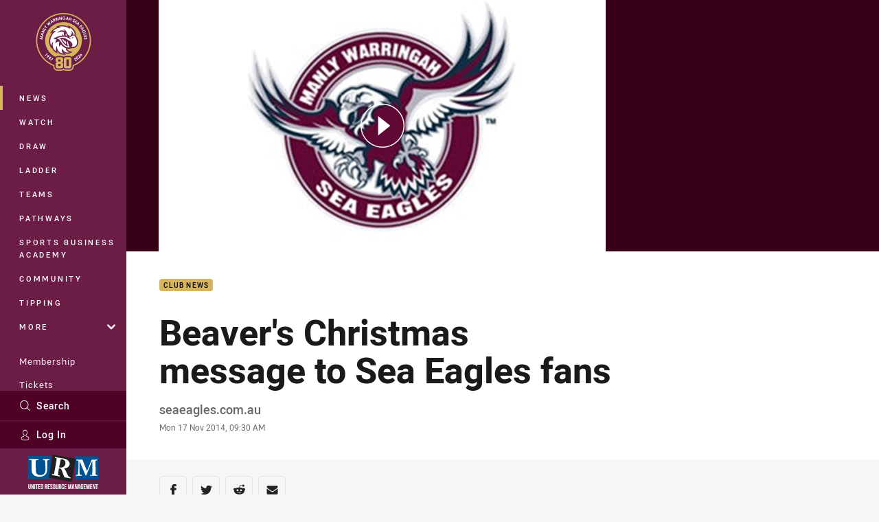

--- FILE ---
content_type: text/html; charset=utf-8
request_url: https://www.google.com/recaptcha/api2/aframe
body_size: 182
content:
<!DOCTYPE HTML><html><head><meta http-equiv="content-type" content="text/html; charset=UTF-8"></head><body><script nonce="vJFFkY06aVab2fbQt4p-9A">/** Anti-fraud and anti-abuse applications only. See google.com/recaptcha */ try{var clients={'sodar':'https://pagead2.googlesyndication.com/pagead/sodar?'};window.addEventListener("message",function(a){try{if(a.source===window.parent){var b=JSON.parse(a.data);var c=clients[b['id']];if(c){var d=document.createElement('img');d.src=c+b['params']+'&rc='+(localStorage.getItem("rc::a")?sessionStorage.getItem("rc::b"):"");window.document.body.appendChild(d);sessionStorage.setItem("rc::e",parseInt(sessionStorage.getItem("rc::e")||0)+1);localStorage.setItem("rc::h",'1769027137987');}}}catch(b){}});window.parent.postMessage("_grecaptcha_ready", "*");}catch(b){}</script></body></html>

--- FILE ---
content_type: image/svg+xml
request_url: https://www.seaeagles.com.au/.theme/nt/badge.svg?bust=202512030522
body_size: 2781
content:
<svg clip-rule="evenodd" fill-rule="evenodd" stroke-linejoin="round" stroke-miterlimit="1.414" viewBox="0 0 100 100" xmlns="http://www.w3.org/2000/svg"><g fill-rule="nonzero"><path d="m87.007 6.053-3.42-.817c-.475-.095-11.732-2.736-33.582-2.736s-33.098 2.641-33.564 2.746l-3.42.817-.484 58.301c-.004.587.028 1.174.095 1.757.233 1.91.796 3.765 1.662 5.482.19.399.418.798.675 1.225 2.688 4.456 7.125 7.42 14.487 12.35l1.729 1.15c3.667 2.308 11.106 6.84 15.542 9.367l1.112.617 2.213 1.188 2.204-1.226 1.064-.598c4.437-2.527 11.885-7.068 15.552-9.377l1.729-1.149c7.353-4.902 11.799-7.866 14.478-12.35.256-.437.484-.827.684-1.235.84-1.7 1.383-3.532 1.605-5.415.066-.583.098-1.17.095-1.758l-.456-58.339z" fill="#231f20"/><path d="m84.556 8.048-1.548-.38c-.437-.114-11.4-2.679-33.013-2.679-21.612 0-32.537 2.565-33.012 2.679l-1.52.361-.466 56.335c0 .483.028.965.086 1.444.196 1.628.675 3.21 1.415 4.674.162.332.352.674.57 1.045 2.404 3.961 6.65 6.83 13.737 11.542l1.682 1.131c3.638 2.289 11.039 6.802 15.456 9.31l1.14.608.922.532.95-.542 1.054-.598c4.465-2.508 11.885-7.03 15.523-9.31l1.672-1.112c7.068-4.75 11.334-7.6 13.737-11.542.219-.361.409-.703.58-1.045a14.098 14.098 0 0 0 1.415-4.674c.058-.479.086-.961.086-1.444l-.466-56.335zm-1.634 57.561v.009a12.346 12.346 0 0 1 -1.719 4.893c-2.337 3.876-7.04 6.821-14.754 11.998-3.334 2.1-10.83 6.65-15.409 9.272l-1.045.589s-.817-.437-1.054-.589c-4.56-2.593-12.046-7.172-15.409-9.272-7.705-5.168-12.35-8.094-14.725-11.979a12.363 12.363 0 0 1 -1.72-4.893c-.045-.404-.068-.81-.066-1.216l.456-54.796s10.953-2.622 32.528-2.622l1.003.002c20.911.079 31.515 2.601 31.515 2.601l.437 54.787c.011.405-.001.811-.038 1.216z" fill="#fff"/><path d="m39.422 65.014-22.287-12.734.095-11.153 32.775 18.706 32.775-18.696v1.577l.114 9.576-31.636 18.056s12.573-4.548 14.697-7.825a23.158 23.158 0 0 1 -11.951 10.631c-5.608 2.263-8.172 1.065-7.402-4.035l-4.663-7.575a26.396 26.396 0 0 0 -2.517 3.472l.446.255 9.288 11.507 33.814-19.518.047 7.125a10.3 10.3 0 0 1 -.066 1.216 11.904 11.904 0 0 1 -.95 3.401l-31.996 18.259-31.892-18.259a11.913 11.913 0 0 1 -.95-3.391c-.045-.404-.068-.81-.066-1.216v-7.144l20.406 11.59a26.394 26.394 0 0 1 1.919-3.825z" fill="#d35e13"/><path d="m56.655 49.24a11.665 11.665 0 0 0 -3.078-.266c-1.033.048.798.209 1.9.599-.95.285-1.9.627-2.964 1.063a12.464 12.464 0 0 0 -3.335-.123c-1.112.109.903.218 2.166.627a46.615 46.615 0 0 0 -3.239 1.624 13.87 13.87 0 0 0 -3.601.067c-1.192.179.95.209 2.404.608-.38.228-.779.437-1.178.703a31.236 31.236 0 0 0 -10.925 10.915c.165-1.173.485-2.32.95-3.41 2.641-5.596 8.873-12.654 21.85-14.25h-.817a32.876 32.876 0 0 0 -14.839 5.168c-10.792 6.935-15.609 24.557-2.746 26.096 0 0-2.451-.807-2.698-4.873s3.249-11.182 9.614-16.283a50.303 50.303 0 0 1 4.076-2.974 19.184 19.184 0 0 1 4.218 2.119c1.313.877 1.833-1.178-2.85-3.012.845-.503 1.71-.95 2.584-1.415a15.1 15.1 0 0 1 3.182 1.833c.982.739 1.9-.722-1.852-2.451.541-.237 1.083-.437 1.624-.646l.95-.285c.769.367 1.49.827 2.147 1.368.658.542 1.302-.437-.836-1.691 5.976-1.9 8.731 1.425 8.55 5.7-.399 5.586-5.054 13.718-13.946 17.243-5.861 2.327-8.398.883-7.277-4.75a17.652 17.652 0 0 1 2.204-5.539c.317-.513.611-.972.884-1.377a21.923 21.923 0 0 1 2.517-3.031c-4.142-1.121-7.923 3.297-10.355 6.888s-4.17 9.139-2.109 11.846c3.145 4.133 14.611.399 21.299-5.491a24.469 24.469 0 0 0 7.876-12.511c1.833-6.052-.285-13.129-12.35-10.089z" fill="#231f20"/><path d="m41.958 61.6a30.394 30.394 0 0 1 4.18-4.085 53.666 53.666 0 0 1 4.076-2.974 19.163 19.163 0 0 1 4.208 2.109c1.311.873 1.834-1.178-2.85-3.012.827-.503 1.71-.95 2.584-1.415a15.07 15.07 0 0 1 3.183 1.795c.984.726 1.9-.722-1.853-2.451a29.519 29.519 0 0 1 1.625-.646l.95-.285c.769.367 1.49.827 2.147 1.368.657.542 1.301-.446-.836-1.691 5.975-1.9 8.73 1.425 8.55 5.7a17.08 17.08 0 0 1 -2.005 6.536 18.717 18.717 0 0 1 -8.806 7.23c-5.396 2.147-8.636.494-7.6-4.75.361-1.9 2.85-6.508 2.85-6.508h-.057c-4.133-1.121-7.971 3.373-10.355 6.897-2.385 3.525-4.095 8.94-2.204 11.695a8.337 8.337 0 0 1 -1.53-5.044c-.104-3.763 1.929-7.743 3.724-10.47h.019zm15.2-14.136h.238c5.396-.18 8.55 1.064 10.26 2.974-1.9-1.852-5.368-2.632-10.973-1.197a11.665 11.665 0 0 0 -3.078-.266c-1.033.048.789.209 1.9.599a29.962 29.962 0 0 0 -2.964 1.063 12.457 12.457 0 0 0 -3.334-.123c-1.112.109.902.218 2.166.627-1.1.5-2.181 1.041-3.24 1.624a13.894 13.894 0 0 0 -3.638.086c-1.204.188.95.209 2.403.608l-1.178.703a31.187 31.187 0 0 0 -10.915 10.896c.165-1.173.485-2.32.95-3.41 2.631-5.52 8.73-12.464 21.403-14.184zm-17.28-4.189h-4.56v-16.568h5.092l4.75 9.414-.181-9.414h4.579v15.846c0 .541-.237.731-.807.731h-3.895l-5.159-10.26zm25.089-13.775h-4.512v13.053c0 .522-.257.731-.836.731h-3.724v-13.784h-4.57v-2.793h13.642zm-26.837-6.337h-2.85v-10.45c0-.342.142-.484.484-.484h2.641l3.525 6.222v-5.7c0-.342.142-.484.484-.484h7.781a6.792 6.792 0 0 1 3.353.703 2.998 2.998 0 0 1 1.321 2.698 3.57 3.57 0 0 1 -1.321 2.983 1.785 1.785 0 0 1 -.475.209l3.734 4.294h-2.689a1.152 1.152 0 0 1 -.95-.399l-2.85-3.363h-1.263v3.8h-2.85v-8.056h2.489a.392.392 0 0 1 .437.437v1.681h1.691a1.417 1.417 0 0 0 1.244-1.548c0-.95-.522-1.482-1.9-1.482h-5.32v8.958h-2.289a1.15 1.15 0 0 1 -1.102-.56l-3.325-5.624zm20.71-2.175h5.51c.323 0 .446.114.446.408v1.758h-6.545l-2.328-2.67v-7.894c0-.257.171-.371.466-.371h2.451z" fill="#fff"/></g></svg>

--- FILE ---
content_type: image/svg+xml
request_url: https://www.seaeagles.com.au/siteassets/.lookups/sponsors/vivid-cleaning.svg?preset=sponsor-small
body_size: 4974
content:
<?xml version="1.0" encoding="utf-8"?>
<!-- Generator: Adobe Illustrator 27.2.0, SVG Export Plug-In . SVG Version: 6.00 Build 0)  -->
<svg version="1.1" id="f36b3bf1-c635-43a4-ad8b-8a34b523cce2"
	 xmlns="http://www.w3.org/2000/svg" xmlns:xlink="http://www.w3.org/1999/xlink" x="0px" y="0px" viewBox="0 0 100 100"
	 style="enable-background:new 0 0 100 100;" xml:space="preserve">
<style type="text/css">
	.st0{fill:#130C0E;}
	.st1{fill:#E11D8D;}
</style>
<path class="st0" d="M23.2,36.7h6.2L17.8,56.8L6.2,36.7h6.2l5.4,9.8L23.2,36.7z"/>
<path class="st1" d="M34.2,34.3c-1.8,0-3.4-1.5-3.4-3.4c0-1.9,1.6-3.4,3.4-3.4c1.9,0,3.5,1.5,3.5,3.4C37.7,32.8,36.1,34.3,34.2,34.3
	z"/>
<rect x="31.5" y="36.7" class="st0" width="5.4" height="19.6"/>
<path class="st0" d="M56.1,36.7h6.2L50.6,56.8L39.1,36.7h6.2l5.4,9.8L56.1,36.7z"/>
<path class="st1" d="M67.1,34.3c-1.8,0-3.4-1.5-3.4-3.4c0-1.9,1.6-3.4,3.4-3.4c1.9,0,3.5,1.5,3.5,3.4C70.5,32.8,69,34.3,67.1,34.3z"
	/>
<rect x="64.4" y="36.7" class="st0" width="5.4" height="19.6"/>
<path class="st0" d="M83.4,36.3c2.1,0,3.9,0.7,5,1.8v-9.7h5.4v27.9h-5.4v-1.5c-1.1,1.1-2.9,1.9-5,1.9c-5.8,0-9.7-4.7-9.7-10.2
	C73.7,41,77.6,36.3,83.4,36.3z M88.4,43.3c-0.9-1.2-2.2-2.1-4.2-2.1c-2.9,0-4.9,2.4-4.9,5.3c0,2.9,2,5.3,4.9,5.3
	c2.1,0,3.3-0.9,4.2-2.2V43.3z"/>
<g>
	<path class="st1" d="M35,65.6c-0.1,0.5-0.2,0.8-0.5,1.1c-0.3,0.3-0.7,0.4-1.1,0.4c-0.5,0-0.9-0.2-1.2-0.6c-0.3-0.4-0.5-0.9-0.5-1.5
		v-0.4c0-0.4,0.1-0.8,0.2-1.1s0.4-0.5,0.6-0.7c0.3-0.2,0.6-0.2,0.9-0.2c0.5,0,0.8,0.1,1.1,0.4c0.3,0.3,0.4,0.6,0.5,1.1h-0.6
		c-0.1-0.4-0.2-0.6-0.3-0.8c-0.2-0.2-0.4-0.2-0.7-0.2c-0.4,0-0.7,0.1-0.9,0.4c-0.2,0.3-0.3,0.7-0.3,1.2V65c0,0.5,0.1,0.9,0.3,1.1
		c0.2,0.3,0.5,0.4,0.8,0.4c0.3,0,0.6-0.1,0.7-0.2c0.2-0.1,0.3-0.4,0.3-0.8H35z"/>
	<path class="st1" d="M35.5,65.3c0-0.3,0.1-0.6,0.2-0.9c0.1-0.3,0.3-0.5,0.5-0.6c0.2-0.1,0.5-0.2,0.8-0.2c0.4,0,0.8,0.2,1.1,0.5
		c0.3,0.3,0.4,0.7,0.4,1.2v0c0,0.3-0.1,0.6-0.2,0.9c-0.1,0.3-0.3,0.4-0.5,0.6S37.3,67,37,67c-0.4,0-0.8-0.2-1.1-0.5
		C35.7,66.2,35.5,65.8,35.5,65.3L35.5,65.3z M36.1,65.4c0,0.4,0.1,0.7,0.3,0.9s0.4,0.3,0.7,0.3c0.3,0,0.5-0.1,0.7-0.3
		c0.2-0.2,0.2-0.5,0.2-0.9c0-0.4-0.1-0.6-0.3-0.9c-0.2-0.2-0.4-0.3-0.7-0.3c-0.3,0-0.5,0.1-0.7,0.3C36.2,64.6,36.1,65,36.1,65.4z"/>
	<path class="st1" d="M39.7,63.7l0,0.4c0.2-0.3,0.6-0.4,1-0.4c0.5,0,0.8,0.2,0.9,0.5c0.1-0.2,0.2-0.3,0.4-0.4
		c0.2-0.1,0.4-0.1,0.6-0.1c0.7,0,1.1,0.4,1.1,1.1V67h-0.6v-2.2c0-0.2-0.1-0.4-0.2-0.5c-0.1-0.1-0.3-0.2-0.5-0.2
		c-0.2,0-0.4,0.1-0.5,0.2c-0.1,0.1-0.2,0.3-0.2,0.5V67h-0.6v-2.1c0-0.5-0.2-0.7-0.7-0.7c-0.4,0-0.6,0.2-0.7,0.5V67h-0.6v-3.3H39.7z"
		/>
	<path class="st1" d="M45.1,63.7l0,0.4c0.2-0.3,0.6-0.4,1-0.4c0.5,0,0.8,0.2,0.9,0.5c0.1-0.2,0.2-0.3,0.4-0.4
		c0.2-0.1,0.4-0.1,0.6-0.1c0.7,0,1.1,0.4,1.1,1.1V67h-0.6v-2.2c0-0.2-0.1-0.4-0.2-0.5c-0.1-0.1-0.3-0.2-0.5-0.2
		c-0.2,0-0.4,0.1-0.5,0.2c-0.1,0.1-0.2,0.3-0.2,0.5V67h-0.6v-2.1c0-0.5-0.2-0.7-0.7-0.7c-0.4,0-0.6,0.2-0.7,0.5V67h-0.6v-3.3H45.1z"
		/>
	<path class="st1" d="M51.4,67c-0.4,0-0.8-0.1-1.1-0.4c-0.3-0.3-0.4-0.7-0.4-1.2v-0.1c0-0.3,0.1-0.6,0.2-0.9
		c0.1-0.3,0.3-0.5,0.5-0.6c0.2-0.1,0.5-0.2,0.7-0.2c0.4,0,0.8,0.1,1,0.4c0.2,0.3,0.4,0.7,0.4,1.2v0.2h-2.2c0,0.3,0.1,0.6,0.3,0.8
		c0.2,0.2,0.4,0.3,0.7,0.3c0.2,0,0.4,0,0.5-0.1c0.1-0.1,0.3-0.2,0.4-0.3l0.3,0.3C52.3,66.8,51.9,67,51.4,67z M51.3,64.1
		c-0.2,0-0.4,0.1-0.6,0.2c-0.2,0.2-0.2,0.4-0.3,0.7h1.6v0c0-0.3-0.1-0.5-0.2-0.7C51.7,64.2,51.5,64.1,51.3,64.1z"/>
	<path class="st1" d="M54.8,64.2c-0.1,0-0.2,0-0.3,0c-0.4,0-0.6,0.2-0.7,0.5V67h-0.6v-3.3h0.5l0,0.4c0.2-0.3,0.4-0.4,0.8-0.4
		c0.1,0,0.2,0,0.2,0V64.2z"/>
	<path class="st1" d="M56.6,66.6c0.2,0,0.4-0.1,0.5-0.2c0.1-0.1,0.2-0.3,0.2-0.5h0.5c0,0.2-0.1,0.4-0.2,0.5
		c-0.1,0.2-0.3,0.3-0.5,0.4C57,67,56.8,67,56.6,67c-0.4,0-0.8-0.1-1.1-0.4c-0.3-0.3-0.4-0.7-0.4-1.2v-0.1c0-0.3,0.1-0.6,0.2-0.8
		s0.3-0.4,0.5-0.6c0.2-0.1,0.5-0.2,0.8-0.2c0.4,0,0.7,0.1,0.9,0.3c0.2,0.2,0.4,0.5,0.4,0.9h-0.5c0-0.2-0.1-0.4-0.2-0.5
		c-0.1-0.1-0.3-0.2-0.5-0.2c-0.3,0-0.5,0.1-0.7,0.3c-0.2,0.2-0.2,0.5-0.2,0.9v0.1c0,0.4,0.1,0.7,0.2,0.9S56.3,66.6,56.6,66.6z"/>
	<path class="st1" d="M58.5,62.8c0-0.1,0-0.2,0.1-0.2s0.1-0.1,0.2-0.1s0.2,0,0.2,0.1s0.1,0.1,0.1,0.2s0,0.2-0.1,0.2
		c-0.1,0.1-0.1,0.1-0.2,0.1s-0.2,0-0.2-0.1C58.6,63,58.5,62.9,58.5,62.8z M59.1,67h-0.6v-3.3h0.6V67z"/>
	<path class="st1" d="M62,67c0-0.1-0.1-0.2-0.1-0.3C61.7,66.9,61.4,67,61,67c-0.3,0-0.6-0.1-0.8-0.3c-0.2-0.2-0.3-0.4-0.3-0.7
		c0-0.3,0.1-0.6,0.4-0.8c0.3-0.2,0.6-0.3,1.1-0.3H62v-0.3c0-0.2-0.1-0.3-0.2-0.5c-0.1-0.1-0.3-0.2-0.5-0.2c-0.2,0-0.4,0.1-0.5,0.2
		s-0.2,0.2-0.2,0.4H60c0-0.2,0.1-0.3,0.2-0.5c0.1-0.2,0.3-0.3,0.5-0.4s0.4-0.1,0.7-0.1c0.4,0,0.7,0.1,0.9,0.3
		c0.2,0.2,0.3,0.4,0.3,0.8v1.5c0,0.3,0,0.5,0.1,0.7v0H62z M61.1,66.5c0.2,0,0.3,0,0.5-0.1s0.3-0.2,0.3-0.4v-0.7h-0.4
		c-0.7,0-1,0.2-1,0.6c0,0.2,0.1,0.3,0.2,0.4C60.8,66.5,60.9,66.5,61.1,66.5z"/>
	<path class="st1" d="M64,67h-0.6v-4.6H64V67z"/>
	<path class="st1" d="M69.7,65.6c-0.1,0.5-0.2,0.8-0.5,1.1c-0.3,0.3-0.7,0.4-1.1,0.4c-0.5,0-0.9-0.2-1.2-0.6s-0.5-0.9-0.5-1.5v-0.4
		c0-0.4,0.1-0.8,0.2-1.1c0.1-0.3,0.4-0.5,0.6-0.7c0.3-0.2,0.6-0.2,0.9-0.2c0.5,0,0.8,0.1,1.1,0.4s0.4,0.6,0.5,1.1h-0.6
		c-0.1-0.4-0.2-0.6-0.3-0.8c-0.2-0.2-0.4-0.2-0.7-0.2c-0.4,0-0.7,0.1-0.9,0.4c-0.2,0.3-0.3,0.7-0.3,1.2V65c0,0.5,0.1,0.9,0.3,1.1
		c0.2,0.3,0.5,0.4,0.8,0.4c0.3,0,0.6-0.1,0.7-0.2c0.2-0.1,0.3-0.4,0.3-0.8H69.7z"/>
	<path class="st1" d="M71,67h-0.6v-4.6H71V67z"/>
	<path class="st1" d="M73.3,67c-0.4,0-0.8-0.1-1.1-0.4c-0.3-0.3-0.4-0.7-0.4-1.2v-0.1c0-0.3,0.1-0.6,0.2-0.9
		c0.1-0.3,0.3-0.5,0.5-0.6c0.2-0.1,0.5-0.2,0.7-0.2c0.4,0,0.8,0.1,1,0.4c0.2,0.3,0.4,0.7,0.4,1.2v0.2h-2.2c0,0.3,0.1,0.6,0.3,0.8
		c0.2,0.2,0.4,0.3,0.7,0.3c0.2,0,0.4,0,0.5-0.1c0.1-0.1,0.3-0.2,0.4-0.3l0.3,0.3C74.2,66.8,73.8,67,73.3,67z M73.2,64.1
		c-0.2,0-0.4,0.1-0.6,0.2c-0.2,0.2-0.2,0.4-0.3,0.7H74v0c0-0.3-0.1-0.5-0.2-0.7C73.6,64.2,73.4,64.1,73.2,64.1z"/>
	<path class="st1" d="M77.2,67c0-0.1-0.1-0.2-0.1-0.3c-0.3,0.3-0.6,0.4-0.9,0.4c-0.3,0-0.6-0.1-0.8-0.3c-0.2-0.2-0.3-0.4-0.3-0.7
		c0-0.3,0.1-0.6,0.4-0.8c0.3-0.2,0.6-0.3,1.1-0.3h0.5v-0.3c0-0.2-0.1-0.3-0.2-0.5c-0.1-0.1-0.3-0.2-0.5-0.2c-0.2,0-0.4,0.1-0.5,0.2
		s-0.2,0.2-0.2,0.4h-0.6c0-0.2,0.1-0.3,0.2-0.5c0.1-0.2,0.3-0.3,0.5-0.4c0.2-0.1,0.4-0.1,0.7-0.1c0.4,0,0.7,0.1,0.9,0.3
		s0.3,0.4,0.3,0.8v1.5c0,0.3,0,0.5,0.1,0.7v0H77.2z M76.3,66.5c0.2,0,0.3,0,0.5-0.1s0.3-0.2,0.3-0.4v-0.7h-0.4c-0.7,0-1,0.2-1,0.6
		c0,0.2,0.1,0.3,0.2,0.4C75.9,66.5,76.1,66.5,76.3,66.5z"/>
	<path class="st1" d="M79.1,63.7l0,0.4c0.2-0.3,0.6-0.5,1-0.5c0.7,0,1,0.4,1,1.2V67h-0.6v-2.2c0-0.2-0.1-0.4-0.2-0.5
		c-0.1-0.1-0.3-0.2-0.5-0.2c-0.2,0-0.3,0-0.5,0.1c-0.1,0.1-0.2,0.2-0.3,0.4V67h-0.6v-3.3H79.1z"/>
	<path class="st1" d="M81.9,62.8c0-0.1,0-0.2,0.1-0.2s0.1-0.1,0.2-0.1c0.1,0,0.2,0,0.2,0.1s0.1,0.1,0.1,0.2s0,0.2-0.1,0.2
		c-0.1,0.1-0.1,0.1-0.2,0.1c-0.1,0-0.2,0-0.2-0.1C82,63,81.9,62.9,81.9,62.8z M82.5,67H82v-3.3h0.6V67z"/>
	<path class="st1" d="M84,63.7l0,0.4c0.2-0.3,0.6-0.5,1-0.5c0.7,0,1,0.4,1,1.2V67h-0.6v-2.2c0-0.2-0.1-0.4-0.2-0.5
		c-0.1-0.1-0.3-0.2-0.5-0.2c-0.2,0-0.3,0-0.5,0.1c-0.1,0.1-0.2,0.2-0.3,0.4V67h-0.6v-3.3H84z"/>
	<path class="st1" d="M86.7,65.3c0-0.5,0.1-0.9,0.4-1.2c0.2-0.3,0.5-0.5,0.9-0.5c0.4,0,0.7,0.1,0.9,0.4l0-0.4h0.5v3.2
		c0,0.4-0.1,0.8-0.4,1c-0.3,0.2-0.6,0.4-1,0.4c-0.2,0-0.5-0.1-0.7-0.2s-0.4-0.2-0.5-0.4l0.3-0.3c0.2,0.3,0.5,0.4,0.9,0.4
		c0.3,0,0.5-0.1,0.6-0.2s0.2-0.4,0.2-0.6v-0.3C88.7,66.9,88.4,67,88,67c-0.4,0-0.7-0.2-0.9-0.5C86.8,66.2,86.7,65.8,86.7,65.3z
		 M87.3,65.4c0,0.4,0.1,0.7,0.2,0.9c0.2,0.2,0.4,0.3,0.6,0.3c0.4,0,0.6-0.2,0.8-0.5v-1.5c-0.2-0.3-0.4-0.5-0.8-0.5
		c-0.3,0-0.5,0.1-0.6,0.3C87.3,64.6,87.3,64.9,87.3,65.4z"/>
	<path class="st1" d="M31.5,72c0-0.2,0.1-0.4,0.2-0.6s0.3-0.4,0.7-0.6c-0.2-0.2-0.3-0.4-0.4-0.6c-0.1-0.1-0.1-0.3-0.1-0.4
		c0-0.3,0.1-0.6,0.3-0.8s0.5-0.3,0.8-0.3c0.3,0,0.6,0.1,0.7,0.3c0.2,0.2,0.3,0.4,0.3,0.7c0,0.2,0,0.3-0.1,0.5
		c-0.1,0.1-0.2,0.3-0.5,0.5l-0.3,0.2l1,1.2c0.1-0.3,0.2-0.6,0.2-0.9h0.5c0,0.5-0.1,0.9-0.4,1.3l0.6,0.7h-0.7l-0.3-0.3
		c-0.1,0.1-0.3,0.2-0.5,0.3c-0.2,0.1-0.4,0.1-0.6,0.1c-0.4,0-0.8-0.1-1-0.3S31.5,72.3,31.5,72z M33,72.8c0.3,0,0.6-0.1,0.8-0.3
		l-1.1-1.3l-0.1,0.1c-0.3,0.2-0.5,0.5-0.5,0.8c0,0.2,0.1,0.4,0.2,0.6C32.5,72.7,32.7,72.8,33,72.8z M32.5,69.8
		c0,0.2,0.1,0.4,0.4,0.7l0.4-0.2c0.1-0.1,0.2-0.2,0.3-0.3c0.1-0.1,0.1-0.2,0.1-0.3c0-0.1-0.1-0.2-0.2-0.3c-0.1-0.1-0.2-0.1-0.4-0.1
		c-0.2,0-0.3,0.1-0.4,0.2C32.5,69.4,32.5,69.6,32.5,69.8z"/>
	<path class="st1" d="M37.7,71.4v1.7h-0.6v-4.4h1.6c0.5,0,0.9,0.1,1.1,0.4c0.3,0.2,0.4,0.6,0.4,1c0,0.4-0.1,0.8-0.4,1
		c-0.3,0.2-0.6,0.3-1.1,0.3H37.7z M37.7,71h1c0.3,0,0.5-0.1,0.7-0.2c0.2-0.1,0.2-0.4,0.2-0.6c0-0.3-0.1-0.5-0.2-0.6
		s-0.4-0.2-0.7-0.2h-1.1V71z"/>
	<path class="st1" d="M42.5,70.4c-0.1,0-0.2,0-0.3,0c-0.4,0-0.6,0.2-0.7,0.5v2.3h-0.6v-3.3h0.5l0,0.4c0.2-0.3,0.4-0.4,0.8-0.4
		c0.1,0,0.2,0,0.2,0V70.4z"/>
	<path class="st1" d="M42.8,71.5c0-0.3,0.1-0.6,0.2-0.9s0.3-0.5,0.5-0.6c0.2-0.1,0.5-0.2,0.8-0.2c0.4,0,0.8,0.2,1.1,0.5
		c0.3,0.3,0.4,0.7,0.4,1.2v0c0,0.3-0.1,0.6-0.2,0.9c-0.1,0.3-0.3,0.4-0.5,0.6c-0.2,0.1-0.5,0.2-0.8,0.2c-0.4,0-0.8-0.2-1.1-0.5
		S42.8,72,42.8,71.5L42.8,71.5z M43.4,71.6c0,0.4,0.1,0.7,0.3,0.9c0.2,0.2,0.4,0.3,0.7,0.3c0.3,0,0.5-0.1,0.7-0.3
		c0.2-0.2,0.2-0.5,0.2-0.9c0-0.4-0.1-0.6-0.3-0.9c-0.2-0.2-0.4-0.3-0.7-0.3c-0.3,0-0.5,0.1-0.7,0.3C43.4,70.8,43.4,71.1,43.4,71.6z"
		/>
	<path class="st1" d="M49.2,71.6c0,0.5-0.1,0.9-0.3,1.2s-0.5,0.5-0.9,0.5c-0.4,0-0.7-0.1-0.9-0.4v1.6h-0.6v-4.5H47l0,0.4
		c0.2-0.3,0.5-0.4,0.9-0.4c0.4,0,0.7,0.1,0.9,0.4S49.2,71,49.2,71.6L49.2,71.6z M48.7,71.5c0-0.4-0.1-0.7-0.2-0.9
		c-0.2-0.2-0.4-0.3-0.6-0.3c-0.3,0-0.6,0.1-0.8,0.4v1.6c0.2,0.3,0.4,0.4,0.8,0.4c0.3,0,0.5-0.1,0.6-0.3
		C48.6,72.2,48.7,71.9,48.7,71.5z"/>
	<path class="st1" d="M51.3,73.2c-0.4,0-0.8-0.1-1.1-0.4c-0.3-0.3-0.4-0.7-0.4-1.2v-0.1c0-0.3,0.1-0.6,0.2-0.9
		c0.1-0.3,0.3-0.5,0.5-0.6c0.2-0.1,0.5-0.2,0.7-0.2c0.4,0,0.8,0.1,1,0.4s0.4,0.7,0.4,1.2v0.2h-2.2c0,0.3,0.1,0.6,0.3,0.8
		c0.2,0.2,0.4,0.3,0.7,0.3c0.2,0,0.4,0,0.5-0.1c0.1-0.1,0.3-0.2,0.4-0.3l0.3,0.3C52.2,73,51.8,73.2,51.3,73.2z M51.2,70.3
		c-0.2,0-0.4,0.1-0.6,0.2c-0.2,0.2-0.2,0.4-0.3,0.7H52v0c0-0.3-0.1-0.5-0.2-0.7C51.6,70.4,51.4,70.3,51.2,70.3z"/>
	<path class="st1" d="M54.8,70.4c-0.1,0-0.2,0-0.3,0c-0.4,0-0.6,0.2-0.7,0.5v2.3h-0.6v-3.3h0.5l0,0.4c0.2-0.3,0.4-0.4,0.8-0.4
		c0.1,0,0.2,0,0.2,0V70.4z"/>
	<path class="st1" d="M56.2,69.1v0.8h0.6v0.4h-0.6v2c0,0.1,0,0.2,0.1,0.3c0.1,0.1,0.1,0.1,0.3,0.1c0.1,0,0.2,0,0.3,0v0.4
		c-0.1,0-0.3,0.1-0.4,0.1c-0.2,0-0.4-0.1-0.6-0.2s-0.2-0.4-0.2-0.6v-2H55v-0.4h0.6v-0.8H56.2z"/>
	<path class="st1" d="M58.5,72.3l0.8-2.4h0.6l-1.3,3.8c-0.2,0.5-0.5,0.8-1,0.8l-0.1,0l-0.2,0V74l0.2,0c0.2,0,0.3,0,0.4-0.1
		c0.1-0.1,0.2-0.2,0.3-0.4l0.1-0.3l-1.2-3.2h0.6L58.5,72.3z"/>
	<path class="st1" d="M63.3,71.2c-0.5-0.1-0.9-0.3-1.1-0.5c-0.2-0.2-0.3-0.5-0.3-0.8c0-0.3,0.1-0.6,0.4-0.9c0.3-0.2,0.6-0.3,1.1-0.3
		c0.3,0,0.6,0.1,0.8,0.2c0.2,0.1,0.4,0.3,0.5,0.5c0.1,0.2,0.2,0.4,0.2,0.7h-0.6c0-0.3-0.1-0.5-0.3-0.6c-0.2-0.2-0.4-0.2-0.7-0.2
		c-0.3,0-0.5,0.1-0.7,0.2c-0.2,0.1-0.2,0.3-0.2,0.5c0,0.2,0.1,0.3,0.2,0.5c0.2,0.1,0.4,0.2,0.8,0.3c0.4,0.1,0.6,0.2,0.9,0.3
		c0.2,0.1,0.4,0.3,0.5,0.4c0.1,0.2,0.1,0.4,0.1,0.6c0,0.4-0.1,0.6-0.4,0.9c-0.3,0.2-0.6,0.3-1.1,0.3c-0.3,0-0.6-0.1-0.8-0.2
		c-0.3-0.1-0.5-0.3-0.6-0.5c-0.1-0.2-0.2-0.4-0.2-0.7h0.6c0,0.3,0.1,0.5,0.3,0.6c0.2,0.2,0.5,0.2,0.8,0.2c0.3,0,0.5-0.1,0.7-0.2
		c0.2-0.1,0.2-0.3,0.2-0.5s-0.1-0.4-0.2-0.5C63.9,71.4,63.7,71.3,63.3,71.2z"/>
	<path class="st1" d="M66.9,73.2c-0.4,0-0.8-0.1-1.1-0.4s-0.4-0.7-0.4-1.2v-0.1c0-0.3,0.1-0.6,0.2-0.9c0.1-0.3,0.3-0.5,0.5-0.6
		c0.2-0.1,0.5-0.2,0.7-0.2c0.4,0,0.8,0.1,1,0.4c0.2,0.3,0.4,0.7,0.4,1.2v0.2H66c0,0.3,0.1,0.6,0.3,0.8c0.2,0.2,0.4,0.3,0.7,0.3
		c0.2,0,0.4,0,0.5-0.1c0.1-0.1,0.3-0.2,0.4-0.3l0.3,0.3C67.8,73,67.4,73.2,66.9,73.2z M66.8,70.3c-0.2,0-0.4,0.1-0.6,0.2
		c-0.2,0.2-0.2,0.4-0.3,0.7h1.6v0c0-0.3-0.1-0.5-0.2-0.7S67.1,70.3,66.8,70.3z"/>
	<path class="st1" d="M70.4,70.4c-0.1,0-0.2,0-0.3,0c-0.4,0-0.6,0.2-0.7,0.5v2.3h-0.6v-3.3h0.5l0,0.4c0.2-0.3,0.4-0.4,0.8-0.4
		c0.1,0,0.2,0,0.2,0V70.4z"/>
	<path class="st1" d="M72,72.4l0.8-2.5h0.6l-1.2,3.3h-0.4l-1.2-3.3h0.6L72,72.4z"/>
	<path class="st1" d="M73.9,69c0-0.1,0-0.2,0.1-0.2c0.1-0.1,0.1-0.1,0.2-0.1c0.1,0,0.2,0,0.2,0.1c0.1,0.1,0.1,0.1,0.1,0.2
		c0,0.1,0,0.2-0.1,0.2c-0.1,0.1-0.1,0.1-0.2,0.1c-0.1,0-0.2,0-0.2-0.1S73.9,69.1,73.9,69z M74.5,73.1H74v-3.3h0.6V73.1z"/>
	<path class="st1" d="M76.7,72.8c0.2,0,0.4-0.1,0.5-0.2c0.1-0.1,0.2-0.3,0.2-0.5H78c0,0.2-0.1,0.4-0.2,0.5c-0.1,0.2-0.3,0.3-0.5,0.4
		s-0.4,0.2-0.6,0.2c-0.4,0-0.8-0.1-1.1-0.4c-0.3-0.3-0.4-0.7-0.4-1.2v-0.1c0-0.3,0.1-0.6,0.2-0.8c0.1-0.2,0.3-0.4,0.5-0.6
		c0.2-0.1,0.5-0.2,0.8-0.2c0.4,0,0.7,0.1,0.9,0.3c0.2,0.2,0.4,0.5,0.4,0.9h-0.5c0-0.2-0.1-0.4-0.2-0.5c-0.1-0.1-0.3-0.2-0.5-0.2
		c-0.3,0-0.5,0.1-0.7,0.3c-0.2,0.2-0.2,0.5-0.2,0.9v0.1c0,0.4,0.1,0.7,0.2,0.9S76.5,72.8,76.7,72.8z"/>
	<path class="st1" d="M80,73.2c-0.4,0-0.8-0.1-1.1-0.4s-0.4-0.7-0.4-1.2v-0.1c0-0.3,0.1-0.6,0.2-0.9c0.1-0.3,0.3-0.5,0.5-0.6
		c0.2-0.1,0.5-0.2,0.7-0.2c0.4,0,0.8,0.1,1,0.4c0.2,0.3,0.4,0.7,0.4,1.2v0.2h-2.2c0,0.3,0.1,0.6,0.3,0.8c0.2,0.2,0.4,0.3,0.7,0.3
		c0.2,0,0.4,0,0.5-0.1c0.1-0.1,0.3-0.2,0.4-0.3l0.3,0.3C81,73,80.6,73.2,80,73.2z M79.9,70.3c-0.2,0-0.4,0.1-0.6,0.2
		c-0.2,0.2-0.2,0.4-0.3,0.7h1.6v0c0-0.3-0.1-0.5-0.2-0.7S80.2,70.3,79.9,70.3z"/>
	<path class="st1" d="M83.8,72.3c0-0.2-0.1-0.3-0.2-0.4c-0.1-0.1-0.3-0.2-0.6-0.2s-0.5-0.1-0.7-0.2c-0.2-0.1-0.3-0.2-0.4-0.3
		c-0.1-0.1-0.1-0.3-0.1-0.4c0-0.3,0.1-0.5,0.3-0.7c0.2-0.2,0.5-0.3,0.9-0.3c0.4,0,0.7,0.1,0.9,0.3c0.2,0.2,0.3,0.4,0.3,0.7h-0.6
		c0-0.2-0.1-0.3-0.2-0.4c-0.1-0.1-0.3-0.2-0.5-0.2c-0.2,0-0.4,0-0.5,0.1s-0.2,0.2-0.2,0.3c0,0.1,0.1,0.2,0.2,0.3
		c0.1,0.1,0.3,0.1,0.6,0.2c0.3,0.1,0.5,0.1,0.7,0.2s0.3,0.2,0.4,0.3c0.1,0.1,0.1,0.3,0.1,0.4c0,0.3-0.1,0.5-0.3,0.7
		c-0.2,0.2-0.5,0.3-0.9,0.3c-0.3,0-0.5,0-0.7-0.1s-0.4-0.2-0.5-0.4c-0.1-0.2-0.2-0.3-0.2-0.5h0.6c0,0.2,0.1,0.3,0.2,0.4
		c0.1,0.1,0.3,0.2,0.6,0.2c0.2,0,0.4,0,0.5-0.1C83.8,72.5,83.8,72.4,83.8,72.3z"/>
</g>
</svg>
